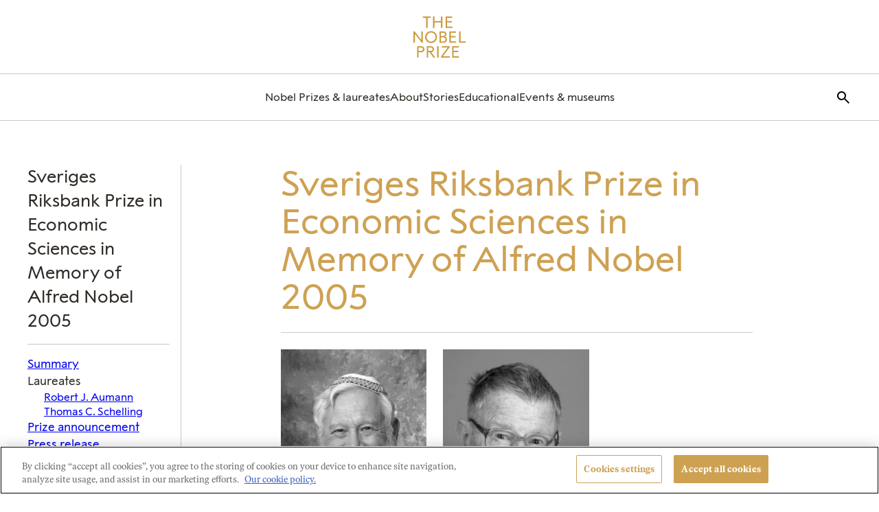

--- FILE ---
content_type: application/javascript
request_url: https://cdn.cookielaw.org/consent/d75760b8-7732-445e-9a87-2de3e237d0fe/OtAutoBlock.js
body_size: 2016
content:
!function(){function q(a){var c=[],b=[],e=function(f){for(var g={},h=0;h<u.length;h++){var d=u[h];if(d.Tag===f){g=d;break}var l=void 0,k=d.Tag;var C=(k=-1!==k.indexOf("http:")?k.replace("http:",""):k.replace("https:",""),-1!==(l=k.indexOf("?"))?k.replace(k.substring(l),""):k);if(f&&(-1!==f.indexOf(C)||-1!==d.Tag.indexOf(f))){g=d;break}}return g}(a);return e.CategoryId&&(c=e.CategoryId),e.Vendor&&(b=e.Vendor.split(":")),!e.Tag&&D&&(b=c=function(f){var g=[],h=function(d){var l=document.createElement("a");
return l.href=d,-1!==(d=l.hostname.split(".")).indexOf("www")||2<d.length?d.slice(1).join("."):l.hostname}(f);v.some(function(d){return d===h})&&(g=["C0004"]);return g}(a)),{categoryIds:c,vsCatIds:b}}function w(a){return!a||!a.length||(a&&window.OptanonActiveGroups?a.every(function(c){return-1!==window.OptanonActiveGroups.indexOf(","+c+",")}):void 0)}function m(a,c){void 0===c&&(c=null);var b=window,e=b.OneTrust&&b.OneTrust.IsVendorServiceEnabled;b=e&&b.OneTrust.IsVendorServiceEnabled();return"Categories"===
r||"All"===r&&e&&!b?w(a):("Vendors"===r||"All"===r&&e&&b)&&w(c)}function n(a){a=a.getAttribute("class")||"";return-1!==a.indexOf("optanon-category")||-1!==a.indexOf("ot-vscat")}function p(a){return a.hasAttribute("data-ot-ignore")}function x(a,c,b){void 0===b&&(b=null);var e=a.join("-"),f=b&&b.join("-"),g=c.getAttribute("class")||"",h="",d=!1;a&&a.length&&-1===g.indexOf("optanon-category-"+e)&&(h=("optanon-category-"+e).trim(),d=!0);b&&b.length&&-1===g.indexOf("ot-vscat-"+f)&&(h+=" "+("ot-vscat-"+
f).trim(),d=!0);d&&c.setAttribute("class",h+" "+g)}function y(a,c,b){void 0===b&&(b=null);var e;a=a.join("-");b=b&&b.join("-");return-1===c.indexOf("optanon-category-"+a)&&(e=("optanon-category-"+a).trim()),-1===c.indexOf("ot-vscat-"+b)&&(e+=" "+("ot-vscat-"+b).trim()),e+" "+c}function z(a){var c,b=q(a.src||"");(b.categoryIds.length||b.vsCatIds.length)&&(x(b.categoryIds,a,b.vsCatIds),m(b.categoryIds,b.vsCatIds)||(a.type="text/plain"),a.addEventListener("beforescriptexecute",c=function(e){"text/plain"===
a.getAttribute("type")&&e.preventDefault();a.removeEventListener("beforescriptexecute",c)}))}function A(a){var c=a.src||"",b=q(c);(b.categoryIds.length||b.vsCatIds.length)&&(x(b.categoryIds,a,b.vsCatIds),m(b.categoryIds,b.vsCatIds)||(a.removeAttribute("src"),a.setAttribute("data-src",c)))}var u=JSON.parse('[{"Tag":"https://www.googletagmanager.com/gtm.js","CategoryId":["C0002"],"Vendor":null},{"Tag":"https://www.youtube.com/embed/OivysCrYidI","CategoryId":["C0004"],"Vendor":null},{"Tag":"https://www.youtube.com/embed/1gGf3S2PxrM","CategoryId":["C0004"],"Vendor":null},{"Tag":"https://www.youtube.com/embed/oi_bNlyuHuk","CategoryId":["C0004"],"Vendor":null},{"Tag":"https://www.opinionstage.com/api/v2/widgets/316579ea-e592-4a9b-8e5a-711461d1f261/iframe","CategoryId":["C0003"],"Vendor":null},{"Tag":"https://www.youtube.com/embed/r_E_0hwM8Kc","CategoryId":["C0004"],"Vendor":null},{"Tag":"https://www.youtube.com/embed/Ezsbf42_RTA","CategoryId":["C0004"],"Vendor":null},{"Tag":"https://www.opinionstage.com/api/v2/widgets/3ea88ad7-ee47-44e0-93c6-d96ba8d2e4a5/iframe","CategoryId":["C0003"],"Vendor":null},{"Tag":"https://www.youtube.com/embed/n-WKofYuJGM","CategoryId":["C0004"],"Vendor":null},{"Tag":"https://www.youtube.com/embed/SdE1cnsghH8","CategoryId":["C0004"],"Vendor":null},{"Tag":"https://www.youtube.com/embed/nUTRasDkXK0","CategoryId":["C0004"],"Vendor":null},{"Tag":"https://www.youtube.com/embed/j8hkeO4krBw","CategoryId":["C0004"],"Vendor":null},{"Tag":"https://www.youtube.com/embed/7R4svsYKX0Q","CategoryId":["C0004"],"Vendor":null},{"Tag":"https://www.youtube.com/embed/yTrVg-t8O8A","CategoryId":["C0004"],"Vendor":null},{"Tag":"https://www.youtube.com/embed/tJhbHt5zX5o","CategoryId":["C0004"],"Vendor":null},{"Tag":"https://www.youtube.com/embed/sFJujtGULXg","CategoryId":["C0004"],"Vendor":null},{"Tag":"https://www.opinionstage.com/api/v2/widgets/7728dee3-0311-4db5-8b9d-c563b65620ab/iframe","CategoryId":["C0003"],"Vendor":null},{"Tag":"https://www.youtube.com/embed/K19P1YQ2XRo","CategoryId":["C0004"],"Vendor":null},{"Tag":"https://www.youtube.com/embed/LutI8YqJkqM","CategoryId":["C0004"],"Vendor":null},{"Tag":"https://www.opinionstage.com/api/v2/widgets/8ca4eb63-f2e5-4f6b-91ef-e9b7bcbc823a/iframe","CategoryId":["C0003"],"Vendor":null},{"Tag":"https://www.youtube.com/embed/onfDfvuF1mo","CategoryId":["C0004"],"Vendor":null},{"Tag":"https://www.youtube.com/embed/iRSx_rgNOg8","CategoryId":["C0004"],"Vendor":null},{"Tag":"https://www.youtube.com/embed/q5Os018_jt4","CategoryId":["C0004"],"Vendor":null},{"Tag":"https://www.google-analytics.com/analytics.js","CategoryId":["C0002"],"Vendor":null},{"Tag":"https://www.opinionstage.com/api/v2/widgets/6b212f66-cb7f-4e43-9ad3-38e801d340fc/iframe","CategoryId":["C0003"],"Vendor":null},{"Tag":"https://www.youtube.com/embed/Q6pOF09Cidw","CategoryId":["C0004"],"Vendor":null},{"Tag":"https://www.youtube.com/embed/mtgYG2zsbbQ","CategoryId":["C0004"],"Vendor":null},{"Tag":"https://www.youtube.com/embed/Kez9Xn1lskM","CategoryId":["C0004"],"Vendor":null},{"Tag":"https://www.youtube.com/embed/Sk2HRsz4MV0","CategoryId":["C0004"],"Vendor":null},{"Tag":"https://www.youtube.com/embed/YXV85kILiu8","CategoryId":["C0004"],"Vendor":null},{"Tag":"https://www.opinionstage.com/api/v2/widgets/6d48e57a-bc90-4199-b040-f10719ecd004/iframe","CategoryId":["C0003"],"Vendor":null},{"Tag":"https://www.youtube.com/embed/FXgW1WZV0rc","CategoryId":["C0004"],"Vendor":null},{"Tag":"https://www.opinionstage.com/api/v2/widgets/b5c82673-bfe9-4bac-99c5-8425d1a497b4/iframe","CategoryId":["C0003"],"Vendor":null},{"Tag":"https://www.youtube.com/embed/sDEjjlW_r34","CategoryId":["C0004"],"Vendor":null},{"Tag":"https://www.youtube.com/embed/sTMBQFWm3W4","CategoryId":["C0004"],"Vendor":null},{"Tag":"https://script.hotjar.com/modules.2a3811a38acac1cc3838.js","CategoryId":["C0002"],"Vendor":null},{"Tag":"https://www.youtube.com/embed/s2U2YoAt0zw","CategoryId":["C0004"],"Vendor":null},{"Tag":"https://www.youtube.com/embed/zy62YqDeE0c","CategoryId":["C0004"],"Vendor":null},{"Tag":"https://www.youtube.com/embed/JxveS-Kx_9I","CategoryId":["C0004"],"Vendor":null},{"Tag":"https://www.youtube.com/embed/gnMYVyDcrwE","CategoryId":["C0004"],"Vendor":null},{"Tag":"https://www.youtube.com/embed/01T0yOyD808","CategoryId":["C0004"],"Vendor":null},{"Tag":"https://www.youtube.com/embed/dlvdz-RcpuY","CategoryId":["C0004"],"Vendor":null},{"Tag":"https://www.googletagmanager.com/gtag/js","CategoryId":["C0002"],"Vendor":null},{"Tag":"https://www.opinionstage.com/api/v2/widgets/360f5246-2ca6-457b-83fb-30d221429b69/iframe","CategoryId":["C0003"],"Vendor":null},{"Tag":"https://www.youtube.com/embed/8NHmfpkxTSw","CategoryId":["C0004"],"Vendor":null},{"Tag":"https://www.youtube.com/embed/pOO1X69RcT4","CategoryId":["C0004"],"Vendor":null},{"Tag":"https://www.youtube.com/embed/Gj7_oN8QEiQ","CategoryId":["C0004"],"Vendor":null},{"Tag":"https://www.youtube.com/embed/VvZAXL28K2E","CategoryId":["C0004"],"Vendor":null},{"Tag":"https://script.hotjar.com/modules.3af729e1390c31850528.js","CategoryId":["C0002"],"Vendor":null},{"Tag":"https://nobelprize.h5p.com/content/1291424582861771147/embed","CategoryId":["C0003"],"Vendor":null},{"Tag":"https://www.youtube.com/embed/23o-l39npOc","CategoryId":["C0004"],"Vendor":null}]'),
D=JSON.parse("true"),r=JSON.parse('"Categories"'),v=(v=[""]).filter(function(a){if("null"!==a&&a.trim().length)return a}),t=["embed","iframe","img","script"],B=((new MutationObserver(function(a){Array.prototype.forEach.call(a,function(c){Array.prototype.forEach.call(c.addedNodes,function(e){1!==e.nodeType||-1===t.indexOf(e.tagName.toLowerCase())||n(e)||p(e)||("script"===e.tagName.toLowerCase()?z:A)(e)});var b=c.target;!c.attributeName||n(b)&&p(b)||("script"===b.nodeName.toLowerCase()?z(b):-1!==t.indexOf(c.target.nodeName.toLowerCase())&&
A(b))})})).observe(document.documentElement,{childList:!0,subtree:!0,attributes:!0,attributeFilter:["src"]}),document.createElement);document.createElement=function(){for(var a,c,b=[],e=0;e<arguments.length;e++)b[e]=arguments[e];return"script"===b[0].toLowerCase()||-1!==t.indexOf(b[0].toLowerCase())?(a=B.bind(document).apply(void 0,b),c=a.setAttribute.bind(a),Object.defineProperties(a,{src:{get:function(){try{return a.cloneNode().src}catch(f){return a.getAttribute("src")||""}},set:function(f){var g=
b[0],h,d,l,k="";k=q(k="string"==typeof f||f instanceof Object?f.toString():k);return d=g,l=a,!(h=k).categoryIds.length&&!h.vsCatIds.length||"script"!==d.toLowerCase()||n(l)||m(h.categoryIds,h.vsCatIds)||p(l)?(d=g,h=a,!(l=k).categoryIds.length||-1===t.indexOf(d.toLowerCase())||n(h)||m(l.categoryIds,l.vsCatIds)||p(h)?c("src",f):(a.removeAttribute("src"),c("data-src",f),(g=a.getAttribute("class"))||c("class",y(k.categoryIds,g||"",k.vsCatIds)))):(c("type","text/plain"),c("src",f)),!0}},type:{get:function(){return a.getAttribute("type")||
""},set:function(f){return h=c,d=q((g=a).src||""),h("type",!d.categoryIds.length&&!d.vsCatIds.length||n(g)||m(d.categoryIds,d.vsCatIds)||p(g)?f:"text/plain"),!0;var g,h,d}},class:{set:function(f){return h=c,!(d=q((g=a).src)).categoryIds.length&&!d.vsCatIds.length||n(g)||m(d.categoryIds,d.vsCatIds)||p(g)?h("class",f):h("class",y(d.categoryIds,f,d.vsCatIds)),!0;var g,h,d}}}),a.setAttribute=function(f,g,h){"type"!==f&&"src"!==f||h?c(f,g):a[f]=g},a):B.bind(document).apply(void 0,b)}}();